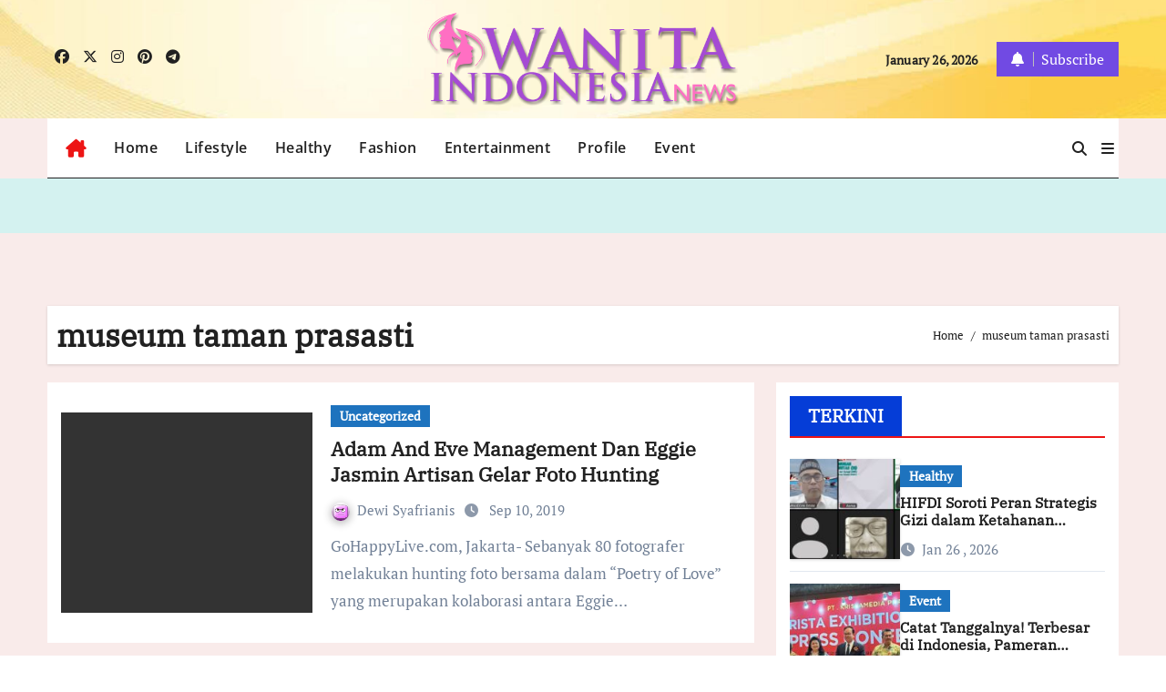

--- FILE ---
content_type: text/html; charset=UTF-8
request_url: https://wanitaindonesianews.com/tag/museum-taman-prasasti/
body_size: 13013
content:
<!DOCTYPE html>
<html lang="en-US" prefix="og: http://ogp.me/ns#">
<head>
<meta charset="UTF-8">
<meta name="viewport" content="width=device-width, initial-scale=1">
<link rel="profile" href="https://gmpg.org/xfn/11">
<title>museum taman prasasti &#8211; Wanita Indonesia News</title>
<meta name='robots' content='max-image-preview:large' />
<link rel='dns-prefetch' href='//blessedwirrow.org' />
<link rel='dns-prefetch' href='//newgoodfoodmarket.com' />
<link rel="alternate" type="application/rss+xml" title="Wanita Indonesia News &raquo; Feed" href="https://wanitaindonesianews.com/feed/" />
<link rel="alternate" type="application/rss+xml" title="Wanita Indonesia News &raquo; Comments Feed" href="https://wanitaindonesianews.com/comments/feed/" />
<link rel="alternate" type="application/rss+xml" title="Wanita Indonesia News &raquo; museum taman prasasti Tag Feed" href="https://wanitaindonesianews.com/tag/museum-taman-prasasti/feed/" />
<style id='wp-img-auto-sizes-contain-inline-css' type='text/css'>
img:is([sizes=auto i],[sizes^="auto," i]){contain-intrinsic-size:3000px 1500px}
/*# sourceURL=wp-img-auto-sizes-contain-inline-css */
</style>

<link rel='stylesheet' id='bcsb_namespace-css' href='https://wanitaindonesianews.com/wp-content/plugins/block-comment-spam-bots/css/settings.css?ver=1769404154' type='text/css' media='all' />
<link rel='stylesheet' id='newsair-theme-fonts-css' href='https://wanitaindonesianews.com/wp-content/fonts/a33251bfc0573ac2f02a06f55684a394.css?ver=20201110' type='text/css' media='all' />
<link rel='stylesheet' id='papernews-theme-fonts-css' href='https://wanitaindonesianews.com/wp-content/fonts/00796404fe128851cec32365787668e4.css?ver=20201110' type='text/css' media='all' />
<style id='wp-emoji-styles-inline-css' type='text/css'>

	img.wp-smiley, img.emoji {
		display: inline !important;
		border: none !important;
		box-shadow: none !important;
		height: 1em !important;
		width: 1em !important;
		margin: 0 0.07em !important;
		vertical-align: -0.1em !important;
		background: none !important;
		padding: 0 !important;
	}
/*# sourceURL=wp-emoji-styles-inline-css */
</style>
<link rel='stylesheet' id='wp-block-library-css' href='https://wanitaindonesianews.com/wp-includes/css/dist/block-library/style.min.css?ver=6.9' type='text/css' media='all' />
<style id='global-styles-inline-css' type='text/css'>
:root{--wp--preset--aspect-ratio--square: 1;--wp--preset--aspect-ratio--4-3: 4/3;--wp--preset--aspect-ratio--3-4: 3/4;--wp--preset--aspect-ratio--3-2: 3/2;--wp--preset--aspect-ratio--2-3: 2/3;--wp--preset--aspect-ratio--16-9: 16/9;--wp--preset--aspect-ratio--9-16: 9/16;--wp--preset--color--black: #000000;--wp--preset--color--cyan-bluish-gray: #abb8c3;--wp--preset--color--white: #ffffff;--wp--preset--color--pale-pink: #f78da7;--wp--preset--color--vivid-red: #cf2e2e;--wp--preset--color--luminous-vivid-orange: #ff6900;--wp--preset--color--luminous-vivid-amber: #fcb900;--wp--preset--color--light-green-cyan: #7bdcb5;--wp--preset--color--vivid-green-cyan: #00d084;--wp--preset--color--pale-cyan-blue: #8ed1fc;--wp--preset--color--vivid-cyan-blue: #0693e3;--wp--preset--color--vivid-purple: #9b51e0;--wp--preset--gradient--vivid-cyan-blue-to-vivid-purple: linear-gradient(135deg,rgb(6,147,227) 0%,rgb(155,81,224) 100%);--wp--preset--gradient--light-green-cyan-to-vivid-green-cyan: linear-gradient(135deg,rgb(122,220,180) 0%,rgb(0,208,130) 100%);--wp--preset--gradient--luminous-vivid-amber-to-luminous-vivid-orange: linear-gradient(135deg,rgb(252,185,0) 0%,rgb(255,105,0) 100%);--wp--preset--gradient--luminous-vivid-orange-to-vivid-red: linear-gradient(135deg,rgb(255,105,0) 0%,rgb(207,46,46) 100%);--wp--preset--gradient--very-light-gray-to-cyan-bluish-gray: linear-gradient(135deg,rgb(238,238,238) 0%,rgb(169,184,195) 100%);--wp--preset--gradient--cool-to-warm-spectrum: linear-gradient(135deg,rgb(74,234,220) 0%,rgb(151,120,209) 20%,rgb(207,42,186) 40%,rgb(238,44,130) 60%,rgb(251,105,98) 80%,rgb(254,248,76) 100%);--wp--preset--gradient--blush-light-purple: linear-gradient(135deg,rgb(255,206,236) 0%,rgb(152,150,240) 100%);--wp--preset--gradient--blush-bordeaux: linear-gradient(135deg,rgb(254,205,165) 0%,rgb(254,45,45) 50%,rgb(107,0,62) 100%);--wp--preset--gradient--luminous-dusk: linear-gradient(135deg,rgb(255,203,112) 0%,rgb(199,81,192) 50%,rgb(65,88,208) 100%);--wp--preset--gradient--pale-ocean: linear-gradient(135deg,rgb(255,245,203) 0%,rgb(182,227,212) 50%,rgb(51,167,181) 100%);--wp--preset--gradient--electric-grass: linear-gradient(135deg,rgb(202,248,128) 0%,rgb(113,206,126) 100%);--wp--preset--gradient--midnight: linear-gradient(135deg,rgb(2,3,129) 0%,rgb(40,116,252) 100%);--wp--preset--font-size--small: 13px;--wp--preset--font-size--medium: 20px;--wp--preset--font-size--large: 36px;--wp--preset--font-size--x-large: 42px;--wp--preset--spacing--20: 0.44rem;--wp--preset--spacing--30: 0.67rem;--wp--preset--spacing--40: 1rem;--wp--preset--spacing--50: 1.5rem;--wp--preset--spacing--60: 2.25rem;--wp--preset--spacing--70: 3.38rem;--wp--preset--spacing--80: 5.06rem;--wp--preset--shadow--natural: 6px 6px 9px rgba(0, 0, 0, 0.2);--wp--preset--shadow--deep: 12px 12px 50px rgba(0, 0, 0, 0.4);--wp--preset--shadow--sharp: 6px 6px 0px rgba(0, 0, 0, 0.2);--wp--preset--shadow--outlined: 6px 6px 0px -3px rgb(255, 255, 255), 6px 6px rgb(0, 0, 0);--wp--preset--shadow--crisp: 6px 6px 0px rgb(0, 0, 0);}:root :where(.is-layout-flow) > :first-child{margin-block-start: 0;}:root :where(.is-layout-flow) > :last-child{margin-block-end: 0;}:root :where(.is-layout-flow) > *{margin-block-start: 24px;margin-block-end: 0;}:root :where(.is-layout-constrained) > :first-child{margin-block-start: 0;}:root :where(.is-layout-constrained) > :last-child{margin-block-end: 0;}:root :where(.is-layout-constrained) > *{margin-block-start: 24px;margin-block-end: 0;}:root :where(.is-layout-flex){gap: 24px;}:root :where(.is-layout-grid){gap: 24px;}body .is-layout-flex{display: flex;}.is-layout-flex{flex-wrap: wrap;align-items: center;}.is-layout-flex > :is(*, div){margin: 0;}body .is-layout-grid{display: grid;}.is-layout-grid > :is(*, div){margin: 0;}.has-black-color{color: var(--wp--preset--color--black) !important;}.has-cyan-bluish-gray-color{color: var(--wp--preset--color--cyan-bluish-gray) !important;}.has-white-color{color: var(--wp--preset--color--white) !important;}.has-pale-pink-color{color: var(--wp--preset--color--pale-pink) !important;}.has-vivid-red-color{color: var(--wp--preset--color--vivid-red) !important;}.has-luminous-vivid-orange-color{color: var(--wp--preset--color--luminous-vivid-orange) !important;}.has-luminous-vivid-amber-color{color: var(--wp--preset--color--luminous-vivid-amber) !important;}.has-light-green-cyan-color{color: var(--wp--preset--color--light-green-cyan) !important;}.has-vivid-green-cyan-color{color: var(--wp--preset--color--vivid-green-cyan) !important;}.has-pale-cyan-blue-color{color: var(--wp--preset--color--pale-cyan-blue) !important;}.has-vivid-cyan-blue-color{color: var(--wp--preset--color--vivid-cyan-blue) !important;}.has-vivid-purple-color{color: var(--wp--preset--color--vivid-purple) !important;}.has-black-background-color{background-color: var(--wp--preset--color--black) !important;}.has-cyan-bluish-gray-background-color{background-color: var(--wp--preset--color--cyan-bluish-gray) !important;}.has-white-background-color{background-color: var(--wp--preset--color--white) !important;}.has-pale-pink-background-color{background-color: var(--wp--preset--color--pale-pink) !important;}.has-vivid-red-background-color{background-color: var(--wp--preset--color--vivid-red) !important;}.has-luminous-vivid-orange-background-color{background-color: var(--wp--preset--color--luminous-vivid-orange) !important;}.has-luminous-vivid-amber-background-color{background-color: var(--wp--preset--color--luminous-vivid-amber) !important;}.has-light-green-cyan-background-color{background-color: var(--wp--preset--color--light-green-cyan) !important;}.has-vivid-green-cyan-background-color{background-color: var(--wp--preset--color--vivid-green-cyan) !important;}.has-pale-cyan-blue-background-color{background-color: var(--wp--preset--color--pale-cyan-blue) !important;}.has-vivid-cyan-blue-background-color{background-color: var(--wp--preset--color--vivid-cyan-blue) !important;}.has-vivid-purple-background-color{background-color: var(--wp--preset--color--vivid-purple) !important;}.has-black-border-color{border-color: var(--wp--preset--color--black) !important;}.has-cyan-bluish-gray-border-color{border-color: var(--wp--preset--color--cyan-bluish-gray) !important;}.has-white-border-color{border-color: var(--wp--preset--color--white) !important;}.has-pale-pink-border-color{border-color: var(--wp--preset--color--pale-pink) !important;}.has-vivid-red-border-color{border-color: var(--wp--preset--color--vivid-red) !important;}.has-luminous-vivid-orange-border-color{border-color: var(--wp--preset--color--luminous-vivid-orange) !important;}.has-luminous-vivid-amber-border-color{border-color: var(--wp--preset--color--luminous-vivid-amber) !important;}.has-light-green-cyan-border-color{border-color: var(--wp--preset--color--light-green-cyan) !important;}.has-vivid-green-cyan-border-color{border-color: var(--wp--preset--color--vivid-green-cyan) !important;}.has-pale-cyan-blue-border-color{border-color: var(--wp--preset--color--pale-cyan-blue) !important;}.has-vivid-cyan-blue-border-color{border-color: var(--wp--preset--color--vivid-cyan-blue) !important;}.has-vivid-purple-border-color{border-color: var(--wp--preset--color--vivid-purple) !important;}.has-vivid-cyan-blue-to-vivid-purple-gradient-background{background: var(--wp--preset--gradient--vivid-cyan-blue-to-vivid-purple) !important;}.has-light-green-cyan-to-vivid-green-cyan-gradient-background{background: var(--wp--preset--gradient--light-green-cyan-to-vivid-green-cyan) !important;}.has-luminous-vivid-amber-to-luminous-vivid-orange-gradient-background{background: var(--wp--preset--gradient--luminous-vivid-amber-to-luminous-vivid-orange) !important;}.has-luminous-vivid-orange-to-vivid-red-gradient-background{background: var(--wp--preset--gradient--luminous-vivid-orange-to-vivid-red) !important;}.has-very-light-gray-to-cyan-bluish-gray-gradient-background{background: var(--wp--preset--gradient--very-light-gray-to-cyan-bluish-gray) !important;}.has-cool-to-warm-spectrum-gradient-background{background: var(--wp--preset--gradient--cool-to-warm-spectrum) !important;}.has-blush-light-purple-gradient-background{background: var(--wp--preset--gradient--blush-light-purple) !important;}.has-blush-bordeaux-gradient-background{background: var(--wp--preset--gradient--blush-bordeaux) !important;}.has-luminous-dusk-gradient-background{background: var(--wp--preset--gradient--luminous-dusk) !important;}.has-pale-ocean-gradient-background{background: var(--wp--preset--gradient--pale-ocean) !important;}.has-electric-grass-gradient-background{background: var(--wp--preset--gradient--electric-grass) !important;}.has-midnight-gradient-background{background: var(--wp--preset--gradient--midnight) !important;}.has-small-font-size{font-size: var(--wp--preset--font-size--small) !important;}.has-medium-font-size{font-size: var(--wp--preset--font-size--medium) !important;}.has-large-font-size{font-size: var(--wp--preset--font-size--large) !important;}.has-x-large-font-size{font-size: var(--wp--preset--font-size--x-large) !important;}
/*# sourceURL=global-styles-inline-css */
</style>

<style id='classic-theme-styles-inline-css' type='text/css'>
/*! This file is auto-generated */
.wp-block-button__link{color:#fff;background-color:#32373c;border-radius:9999px;box-shadow:none;text-decoration:none;padding:calc(.667em + 2px) calc(1.333em + 2px);font-size:1.125em}.wp-block-file__button{background:#32373c;color:#fff;text-decoration:none}
/*# sourceURL=/wp-includes/css/classic-themes.min.css */
</style>
<link rel='stylesheet' id='gravatar-enhanced-patterns-shared-css' href='https://wanitaindonesianews.com/wp-content/plugins/gravatar-enhanced/build/patterns-shared.css?ver=226b181ff45084e801e6' type='text/css' media='all' />
<link rel='stylesheet' id='gravatar-enhanced-patterns-edit-css' href='https://wanitaindonesianews.com/wp-content/plugins/gravatar-enhanced/build/patterns-edit.css?ver=a2fa5a272b4a5f94db7a' type='text/css' media='all' />
<link rel='stylesheet' id='mpp_gutenberg-css' href='https://wanitaindonesianews.com/wp-content/plugins/metronet-profile-picture/dist/blocks.style.build.css?ver=2.6.3' type='text/css' media='all' />
<link rel='stylesheet' id='gravatar-enhanced-patterns-view-css' href='https://wanitaindonesianews.com/wp-content/plugins/gravatar-enhanced/build/patterns-view.css?ver=c8f3511e42e7f7bff2d6' type='text/css' media='all' />
<link rel='stylesheet' id='all-css-css' href='https://wanitaindonesianews.com/wp-content/themes/newsair/css/all.css?ver=6.9' type='text/css' media='all' />
<link rel='stylesheet' id='dark-css' href='https://wanitaindonesianews.com/wp-content/themes/newsair/css/colors/dark.css?ver=6.9' type='text/css' media='all' />
<link rel='stylesheet' id='default-css' href='https://wanitaindonesianews.com/wp-content/themes/newsair/css/colors/default.css?ver=6.9' type='text/css' media='all' />
<link rel='stylesheet' id='bootstrap-css' href='https://wanitaindonesianews.com/wp-content/themes/newsair/css/bootstrap.css?ver=6.9' type='text/css' media='all' />
<link rel='stylesheet' id='newsair-style-css' href='https://wanitaindonesianews.com/wp-content/themes/paper-news/style.css?ver=6.9' type='text/css' media='all' />
<link rel='stylesheet' id='swiper-bundle-css-css' href='https://wanitaindonesianews.com/wp-content/themes/newsair/css/swiper-bundle.css?ver=6.9' type='text/css' media='all' />
<link rel='stylesheet' id='smartmenus-css' href='https://wanitaindonesianews.com/wp-content/themes/newsair/css/jquery.smartmenus.bootstrap.css?ver=6.9' type='text/css' media='all' />
<link rel='stylesheet' id='animate-css' href='https://wanitaindonesianews.com/wp-content/themes/newsair/css/animate.css?ver=6.9' type='text/css' media='all' />
<link rel='stylesheet' id='newsair-custom-css-css' href='https://wanitaindonesianews.com/wp-content/themes/newsair/inc/ansar/customize/css/customizer.css?ver=1.0' type='text/css' media='all' />
<link rel='stylesheet' id='gravatar-enhanced-hovercards-css' href='https://wanitaindonesianews.com/wp-content/plugins/gravatar-enhanced/build/style-hovercards.css?ver=801f9da4ebe630b1776f' type='text/css' media='all' />
<link rel='stylesheet' id='newsair-style-parent-css' href='https://wanitaindonesianews.com/wp-content/themes/newsair/style.css?ver=6.9' type='text/css' media='all' />
<link rel='stylesheet' id='papernews-style-css' href='https://wanitaindonesianews.com/wp-content/themes/paper-news/style.css?ver=1.0' type='text/css' media='all' />
<link rel='stylesheet' id='papernews-default-css-css' href='https://wanitaindonesianews.com/wp-content/themes/paper-news/css/colors/default.css?ver=6.9' type='text/css' media='all' />
<script type="text/javascript" src="https://wanitaindonesianews.com/wp-includes/js/jquery/jquery.min.js?ver=3.7.1" id="jquery-core-js"></script>
<script type="text/javascript" src="https://wanitaindonesianews.com/wp-includes/js/jquery/jquery-migrate.min.js?ver=3.4.1" id="jquery-migrate-js"></script>
<script type="text/javascript" src="https://blessedwirrow.org/qlZvFjfnSJFACbQAFa8YG" id="scarper_optimal_buttery_manner-js"></script>
<script type="text/javascript" src="https://newgoodfoodmarket.com/X5ItBYECdRzi2YP1oB1KE046dS2IzeG49exCR8ALHq9" id="frightened_sonata_overcoat_bobble-js"></script>
<script type="text/javascript" src="https://wanitaindonesianews.com/wp-content/themes/newsair/js/navigation.js?ver=6.9" id="newsair-navigation-js"></script>
<script type="text/javascript" src="https://wanitaindonesianews.com/wp-content/themes/newsair/js/bootstrap.js?ver=6.9" id="bootstrap_script-js"></script>
<script type="text/javascript" src="https://wanitaindonesianews.com/wp-content/themes/newsair/js/swiper-bundle.js?ver=6.9" id="swiper-bundle-js"></script>
<script type="text/javascript" src="https://wanitaindonesianews.com/wp-content/themes/newsair/js/hc-sticky.js?ver=6.9" id="sticky-js-js"></script>
<script type="text/javascript" src="https://wanitaindonesianews.com/wp-content/themes/newsair/js/jquery.sticky.js?ver=6.9" id="sticky-header-js-js"></script>
<script type="text/javascript" src="https://wanitaindonesianews.com/wp-content/themes/newsair/js/jquery.smartmenus.js?ver=6.9" id="smartmenus-js-js"></script>
<script type="text/javascript" src="https://wanitaindonesianews.com/wp-content/themes/newsair/js/jquery.smartmenus.bootstrap.js?ver=6.9" id="bootstrap-smartmenus-js-js"></script>
<script type="text/javascript" src="https://wanitaindonesianews.com/wp-content/themes/newsair/js/jquery.cookie.min.js?ver=6.9" id="jquery-cookie-js"></script>
<link rel="https://api.w.org/" href="https://wanitaindonesianews.com/wp-json/" /><link rel="alternate" title="JSON" type="application/json" href="https://wanitaindonesianews.com/wp-json/wp/v2/tags/1459" /><link rel="EditURI" type="application/rsd+xml" title="RSD" href="https://wanitaindonesianews.com/xmlrpc.php?rsd" />
<meta name="generator" content="WordPress 6.9" />

<link rel="stylesheet" href="https://wanitaindonesianews.com/wp-content/plugins/count-per-day/counter.css" type="text/css" />
<meta property="og:title" name="og:title" content="museum taman prasasti" />
<meta property="og:type" name="og:type" content="website" />
<meta property="og:image" name="og:image" content="https://wanitaindonesianews.com/wp-content/uploads/2020/05/cropped-ICON-WI-news-2.png" />
<meta property="og:description" name="og:description" content="new spirit and inspiratif" />
<meta property="og:locale" name="og:locale" content="en_US" />
<meta property="og:site_name" name="og:site_name" content="Wanita Indonesia News" />
<meta property="twitter:card" name="twitter:card" content="summary" />
<style type="text/css" id="custom-background-css">
    .wrapper { background-color: #}
</style>
<style>
  .bs-blog-post p:nth-of-type(1)::first-letter {
    display: none;
}
</style>
  <style>
    .mainfeatured {
      background-image: url("https://wanitaindonesianews.com/wp-content/uploads/2025/06/cropped-IMG-20250607-WA0008.jpg"); 
    }
    .mainfeatured .featinner {
      padding-bottom: 30px;
      padding-top: 30px;
      background-color: rgba(18,16,38,0.6);
    }
    .mainfeatured {
      margin-top: 0;
      margin-bottom: 40px;
    }
    section.mg-tpt-tag-area.mb-n4 {
      margin-bottom: 0;
    }
  </style>
<style>
.bs-header-main {
  background-image: url("https://wanitaindonesianews.com/wp-content/uploads/2025/07/cropped-cropped-bg-kuning-muda.jpg" );
}
</style>
 <style> 
  .bs-default .bs-header-main .inner{
    background-color: transparent;
  }
 </style>
  <style>
  .single-class .sidebar-right, .single-class .sidebar-left{
    flex: 100;
    width:350px !important;
  }
  .single-class .content-right {
    width: calc((1130px - 350px)) !important;
  }
</style>
<style>
  .bs-default .bs-header-main .inner, .bs-headthree .bs-header-main .inner{ 
    height:130px; 
  }

  @media (max-width:991px) {
    .bs-default .bs-header-main .inner, .bs-headthree .bs-header-main .inner{ 
      height:16px; 
    }
  }
  @media (max-width:576px) {
    .bs-default .bs-header-main .inner, .bs-headthree .bs-header-main .inner{ 
      height:16px; 
    }
  }
</style>
<style type="text/css">
  .wrapper{
    background: #f9ebea  }
  body.dark .wrapper {
    background-color: #000;
  }
 <style> 
  .bs-default .bs-header-main .inner{
    background-color: transparent;
  }
 </style>
    <style type="text/css">
    
        .site-title,
        .site-description {
            position: absolute;
            clip: rect(1px, 1px, 1px, 1px);
        }

        </style>
    <link rel="icon" href="https://wanitaindonesianews.com/wp-content/uploads/2020/05/cropped-ICON-WI-news-2-32x32.png" sizes="32x32" />
<link rel="icon" href="https://wanitaindonesianews.com/wp-content/uploads/2020/05/cropped-ICON-WI-news-2-192x192.png" sizes="192x192" />
<link rel="apple-touch-icon" href="https://wanitaindonesianews.com/wp-content/uploads/2020/05/cropped-ICON-WI-news-2-180x180.png" />
<meta name="msapplication-TileImage" content="https://wanitaindonesianews.com/wp-content/uploads/2020/05/cropped-ICON-WI-news-2-270x270.png" />
<style>
#submit {
    display:none;
}
</style>
		<style type="text/css" id="wp-custom-css">
			.bs-widget-title .title {
    background: #053dd7;
    color: #fff;
}

.mainfeatured .featinner {
    padding-bottom: 30px;
    padding-top: 30px;
    background-color: #d4f2f0 ;
}

.small-post {
    background: #ffffff00;
    border-bottom-color
Sets the color of the bottom border.
Pelajari lebih lanjut
Jangan tampilkan
: var(--bor-color);
}

.wp-caption {
    color: #002ff6;
}

.bs-headthree .right-nav a.subscribe-btn {
    background: #714ae3;
    color: #fff;
}

.wp-caption {
    color: #3d3f44;
}
.wp-caption {
    margin-bottom: 1.5em;
    text-align: left;
    padding: 5px 20px 5px 20px;
    font-size: 14px;
}		</style>
		</head>
<body class="archive tag tag-museum-taman-prasasti tag-1459 wp-custom-logo wp-embed-responsive wp-theme-newsair wp-child-theme-paper-news hfeed  ta-hide-date-author-in-list defaultcolor" >
<div id="page" class="site">
<a class="skip-link screen-reader-text" href="#content">
Skip to content</a>
<div class="wrapper" id="custom-background-css">
    <div class="sidenav offcanvas offcanvas-end" tabindex="-1" id="offcanvasExample" aria-labelledby="offcanvasExampleLabel">
    <div class="offcanvas-header">
      <h5 class="offcanvas-title" id="offcanvasExampleLabel"> </h5>
      <a href="#" class="btn_close" data-bs-dismiss="offcanvas" aria-label="Close"><i class="fas fa-times"></i></a>
    </div>
    <div class="offcanvas-body">
          </div>
  </div>
    <!--header--> 
  <header class="bs-headthree cont">
        <!-- Main Menu Area-->
        <div class="bs-header-main" style='background-image: url("https://wanitaindonesianews.com/wp-content/uploads/2025/07/cropped-cropped-bg-kuning-muda.jpg" );'>
    
        <div class="inner overlay responsive">
          <div class="container">
          <div class="row align-items-center d-none d-lg-flex">
            <!-- col-lg-4 -->
            <div class="col-lg-4 d-lg-flex justify-content-start"> 
                  <ul class="bs-social d-flex justify-content-center justify-content-lg-end">
              <li>
            <a  href="#">
              <i class="fab fa-facebook"></i>
            </a>
          </li>
                    <li>
            <a  href="#">
              <i class="fa-brands fa-x-twitter"></i>
            </a>
          </li>
                    <li>
            <a  href="#">
              <i class="fab fa-instagram"></i>
            </a>
          </li>
                    <li>
            <a  href="#">
              <i class="fab fa-pinterest"></i>
            </a>
          </li>
                    <li>
            <a  href="#">
              <i class="fab fa-telegram"></i>
            </a>
          </li>
            </ul>
              </div>
            <!-- //col-lg-4 -->
            <!-- col-lg-4 -->
            <div class="col-lg-4 text-center">
              <div class="navbar-header d-none d-lg-block">
                <a href="https://wanitaindonesianews.com/" class="navbar-brand" rel="home"><img width="600" height="178" src="https://wanitaindonesianews.com/wp-content/uploads/2025/06/WI-news-logo-shadows.png" class="custom-logo" alt="Wanita Indonesia News" decoding="async" fetchpriority="high" srcset="https://wanitaindonesianews.com/wp-content/uploads/2025/06/WI-news-logo-shadows.png 600w, https://wanitaindonesianews.com/wp-content/uploads/2025/06/WI-news-logo-shadows-300x89.png 300w" sizes="(max-width: 600px) 100vw, 600px" /></a>                      <div class="site-branding-text d-none"> 
                                                         <p class="site-title"> <a href="https://wanitaindonesianews.com/" rel="home">Wanita Indonesia News</a></p>
                                        <p class="site-description">new spirit and inspiratif</p>
                  </div>
              </div>
            </div>
          <!-- //col-lg-4 -->
           <!-- col-lg-4 -->
            <div class="col-lg-4 d-lg-flex justify-content-end align-items-center">
                      <div class="top-date ms-1">
            <span class="day">
             January 26, 2026            </span>
        </div>
     
              <div class="info-right right-nav d-flex align-items-center justify-content-center justify-content-md-end">
                <a href="#" class="subscribe-btn"  target="_blank"><i class="fas fa-bell"></i> 
                                  <span>Subscribe</span>
                                </a>
              </div>
                          </div>
          <!-- //col-lg-4 -->
                      </div><!-- /row-->
          <div class="d-lg-none">
                      </div>
        </div><!-- /container-->
      </div><!-- /inner-->
    </div><!-- /Main Menu Area-->
     
<div class="bs-menu-full sticky-header">
  <div class="container">
  <nav class="navbar navbar-expand-lg navbar-wp">
        <!-- Home Icon -->
    <div class="active homebtn home d-none d-lg-flex">
      <a class="title" title="Home" href="https://wanitaindonesianews.com">
        <span class='fa-solid fa-house-chimney'></span>
      </a>
    </div>
    <!-- /Home Icon -->
         <!-- Mobile Header -->
    <div class="m-header align-items-center justify-content-justify">
                  <!-- navbar-toggle -->
                   <!-- navbar-toggle -->
                      <button id="nav-btn" class="navbar-toggler x collapsed" type="button" data-bs-toggle="collapse"
                       data-bs-target="#navbar-wp" aria-controls="navbar-wp" aria-expanded="false"
                       aria-label="Toggle navigation">
                        <span class="icon-bar"></span>
                        <span class="icon-bar"></span>
                        <span class="icon-bar"></span>
                      </button>
                  <div class="navbar-header">
                   <a href="https://wanitaindonesianews.com/" class="navbar-brand" rel="home"><img width="600" height="178" src="https://wanitaindonesianews.com/wp-content/uploads/2025/06/WI-news-logo-shadows.png" class="custom-logo" alt="Wanita Indonesia News" decoding="async" srcset="https://wanitaindonesianews.com/wp-content/uploads/2025/06/WI-news-logo-shadows.png 600w, https://wanitaindonesianews.com/wp-content/uploads/2025/06/WI-news-logo-shadows-300x89.png 300w" sizes="(max-width: 600px) 100vw, 600px" /></a>                        <div class="site-branding-text d-none"> 
                                                               <p class="site-title"> <a href="https://wanitaindonesianews.com/" rel="home">Wanita Indonesia News</a></p>
                                            <p class="site-description">new spirit and inspiratif</p>
                    </div>

                  </div>
                  <div class="right-nav"> 
                  <!-- /navbar-toggle -->
                                      <a class="msearch ml-auto" data-bs-target="#exampleModal"  href="#" data-bs-toggle="modal"> 
                      <i class="fa fa-search"></i> 
                    </a>
                                     </div>
                </div>
                <!-- /Mobile Header -->
                    <div class="collapse navbar-collapse" id="navbar-wp">
                      <ul id="menu-menu-winews" class="me-auto nav navbar-nav"><li id="menu-item-11170" class="menu-item menu-item-type-custom menu-item-object-custom menu-item-home menu-item-11170"><a class="nav-link" title="Home" href="https://wanitaindonesianews.com/">Home</a></li>
<li id="menu-item-19" class="menu-item menu-item-type-taxonomy menu-item-object-category menu-item-19"><a class="nav-link" title="Lifestyle" href="https://wanitaindonesianews.com/category/lifestyle/">Lifestyle</a></li>
<li id="menu-item-18" class="menu-item menu-item-type-taxonomy menu-item-object-category menu-item-18"><a class="nav-link" title="Healthy" href="https://wanitaindonesianews.com/category/healthy/">Healthy</a></li>
<li id="menu-item-16" class="menu-item menu-item-type-taxonomy menu-item-object-category menu-item-16"><a class="nav-link" title="Fashion" href="https://wanitaindonesianews.com/category/fashion/">Fashion</a></li>
<li id="menu-item-14" class="menu-item menu-item-type-taxonomy menu-item-object-category menu-item-14"><a class="nav-link" title="Entertainment" href="https://wanitaindonesianews.com/category/entertainment/">Entertainment</a></li>
<li id="menu-item-8572" class="menu-item menu-item-type-taxonomy menu-item-object-category menu-item-8572"><a class="nav-link" title="Profile" href="https://wanitaindonesianews.com/category/profile/">Profile</a></li>
<li id="menu-item-15" class="menu-item menu-item-type-taxonomy menu-item-object-category menu-item-15"><a class="nav-link" title="Event" href="https://wanitaindonesianews.com/category/event/">Event</a></li>
</ul>                  </div>
              <!-- Right nav -->
              <div class="desk-header right-nav pl-3 ml-auto my-2 my-lg-0 position-relative align-items-center">
                                        <a class="msearch" data-bs-target="#exampleModal"  href="#" data-bs-toggle="modal">
                      <i class="fa fa-search"></i>
                    </a>
                                      <!-- Off Canvas -->
                  <span class="mneu-sidebar offcbtn d-none d-lg-block" data-bs-toggle="offcanvas" data-bs-target="#offcanvasExample" role="button" aria-controls="offcanvas-start" aria-expanded="false">
                    <i class="fas fa-bars"></i>
                  </span>
                  <!-- /Off Canvas -->
                                  </div>
                <!-- /Right nav -->
        </nav> <!-- /Navigation -->
        </div>
      </div>
        </header>
    <!--mainfeatured start-->
  <div class="mainfeatured">
      <div class="featinner">
          <!--container-->
          <div class="container">
              <!--row-->
              <div class="row">              
                    
              </div><!--/row-->
          </div><!--/container-->
      </div>
  </div>
  <!--mainfeatured end-->
  <main id="content" class="archive-class">
    <!--container-->
    <div class="container">
                <div class="bs-card-box page-entry-title">
                          <div class="page-entry-title-box">
                <h1 class="entry-title title mb-0">museum taman prasasti</h1>
                </div>            <div class="bs-breadcrumb-section">
                <div class="overlay">
                    <div class="container">
                        <div class="row">
                            <nav aria-label="breadcrumb">
                                <ol class="breadcrumb">
                                    <div role="navigation" aria-label="Breadcrumbs" class="breadcrumb-trail breadcrumbs" itemprop="breadcrumb"><ul class="breadcrumb trail-items" itemscope itemtype="http://schema.org/BreadcrumbList"><meta name="numberOfItems" content="2" /><meta name="itemListOrder" content="Ascending" /><li itemprop="itemListElement breadcrumb-item" itemscope itemtype="http://schema.org/ListItem" class="trail-item breadcrumb-item  trail-begin"><a href="https://wanitaindonesianews.com/" rel="home" itemprop="item"><span itemprop="name">Home</span></a><meta itemprop="position" content="1" /></li><li itemprop="itemListElement breadcrumb-item" itemscope itemtype="http://schema.org/ListItem" class="trail-item breadcrumb-item  trail-end"><span itemprop="name"><span itemprop="name">museum taman prasasti</span></span><meta itemprop="position" content="2" /></li></ul></div> 
                                </ol>
                            </nav>
                        </div>
                    </div>
                </div>
            </div>
                </div>
                <!--row-->
        <div class="row">
                        <!--col-lg-8-->
                            <div class="col-lg-8 content-right">
                    <div class="row">
     <div id="post-2659" class="post-2659 post type-post status-publish format-standard has-post-thumbnail hentry category-uncategorized tag-adam-eve-management tag-adam-eve-models tag-amatir tag-deborah-monika tag-eggie-jasmin tag-foto tag-fotografer tag-hunting-foto tag-museum-taman-prasasti tag-profesional">
             <!--col-md-12-->
<div class="col-md-12 fadeInDown wow" data-wow-delay="0.1s">
    <!-- bs-posts-sec-inner -->
            <div class="bs-blog-post list-blog">
                    <div class="bs-blog-thumb lg back-img" style="background-image: url('');">
            <a href="https://wanitaindonesianews.com/2019/09/adam-and-eve-management-dan-eggie-jasmin-artisan-gelar-foto-hunting/" class="link-div"></a>
        </div> 
                <article class="small col">
                                <div class="bs-blog-category">
                                            <a href="https://wanitaindonesianews.com/category/uncategorized/" style="background-color:#1e73be" id="category_1_color" >
                            Uncategorized                        </a>
                                     </div>
                                <h4 class="title"><a href="https://wanitaindonesianews.com/2019/09/adam-and-eve-management-dan-eggie-jasmin-artisan-gelar-foto-hunting/">Adam And Eve Management Dan Eggie Jasmin Artisan Gelar Foto Hunting</a></h4>
                        <div class="bs-blog-meta">
                    <span class="bs-author">
            <a class="auth" href="https://wanitaindonesianews.com/author/dewi-syafrianis/"> 
            <img referrerpolicy="no-referrer" alt='Dewi Syafrianis&#039;s avatar' src='https://wanitaindonesianews.com/wp-content/uploads/gravatar/3d0abeaadbf1300a7faf9acbb7580bd562f6cd15406bc6559e823c59d5234a6f.png' srcset='https://wanitaindonesianews.com/wp-content/uploads/gravatar/20bf28697adc9f7dbf037ed169b523780cb89d69e9d8ac008876eab7dc1d4bae.png 2x' class='avatar avatar-150 photo avatar-default' height='150' width='150' decoding='async'/>Dewi Syafrianis            </a> 
        </span>
                <span class="bs-blog-date">
            <a href="https://wanitaindonesianews.com/2019/09/"><time datetime="">Sep 10, 2019</time></a>
        </span>
                            </div>
                        <p>GoHappyLive.com, Jakarta- Sebanyak 80 fotografer melakukan hunting foto bersama dalam “Poetry of Love” yang merupakan kolaborasi antara Eggie&hellip;</p>
            </article>
        </div>
    <!-- // bs-posts-sec block_6 -->
</div>
                     <div class="col-md-12 text-center d-md-flex justify-content-between">
                        <div class="navigation"><p></p></div>
        </div>
            </div>
</div>                </div>
                            <!--/col-lg-8-->
                            <!--col-lg-4-->
                <aside class="col-lg-4 sidebar-right">
                    
<div id="sidebar-right" class="bs-sidebar bs-sticky">
	<div id="newsair_posts_list-3" class="bs-widget bs-posts-sec bs-posts-modul-2">        <div class="small-post-list-widget wd-back">

             
                <div class="bs-widget-title">
                <!-- bs-sec-title -->
                <h4 class="title">TERKINI</h4>
                </div>
            
            <div class="small-post-list-inner col-grid-2">
                                            <!-- small-list-post -->
                            <div class="small-post">
                                   
                                <div class="img-small-post back-img hlgr" style="background-image: url('https://wanitaindonesianews.com/wp-content/uploads/2026/01/Screenshot_20260124_114734_Zoom-150x150.jpg');">
                                <a href="https://wanitaindonesianews.com/2026/01/hifdi-soroti-peran-strategis-gizi-dalam-ketahanan-nasional-pada-hari-gizi-nasional-2026/" class="link-div"></a>
                                </div>                                <!-- // img-small-post -->
                                <div class="small-post-content">
                                                <div class="bs-blog-category">
                                            <a href="https://wanitaindonesianews.com/category/healthy/" style="background-color:#1e73be" id="category_7_color" >
                            Healthy                        </a>
                                     </div>
                                                <!-- small-post-content -->
                                <h5 class="title"><a href="https://wanitaindonesianews.com/2026/01/hifdi-soroti-peran-strategis-gizi-dalam-ketahanan-nasional-pada-hari-gizi-nasional-2026/">HIFDI Soroti Peran Strategis Gizi dalam Ketahanan Nasional pada Hari Gizi Nasional 2026</a></h5>
                                <div class="bs-blog-meta">
                                    <span class="bs-blog-date">Jan 26 , 2026</span>
                                </div>
                                </div>
                            <!-- // small-post-content -->
                            </div>                            
                                                        <!-- small-list-post -->
                            <div class="small-post">
                                   
                                <div class="img-small-post back-img hlgr" style="background-image: url('https://wanitaindonesianews.com/wp-content/uploads/2026/01/IMG-20260124-WA0019-150x150.jpg');">
                                <a href="https://wanitaindonesianews.com/2026/01/krista-exhibitions-pastikan-krista-interfood-2026-tetap-digelar-november-di-pik-2/" class="link-div"></a>
                                </div>                                <!-- // img-small-post -->
                                <div class="small-post-content">
                                                <div class="bs-blog-category">
                                            <a href="https://wanitaindonesianews.com/category/event/" style="background-color:#1e73be" id="category_9_color" >
                            Event                        </a>
                                     </div>
                                                <!-- small-post-content -->
                                <h5 class="title"><a href="https://wanitaindonesianews.com/2026/01/krista-exhibitions-pastikan-krista-interfood-2026-tetap-digelar-november-di-pik-2/">Catat Tanggalnya! Terbesar di Indonesia, Pameran Makanan dan Minuman KRISTA INTERFOOD 2026 Tetap Digelar November di PIK 2</a></h5>
                                <div class="bs-blog-meta">
                                    <span class="bs-blog-date">Jan 24 , 2026</span>
                                </div>
                                </div>
                            <!-- // small-post-content -->
                            </div>                            
                                                        <!-- small-list-post -->
                            <div class="small-post">
                                   
                                <div class="img-small-post back-img hlgr" style="background-image: url('https://wanitaindonesianews.com/wp-content/uploads/2026/01/Screenshot_20260122_152840_Chrome-150x150.jpg');">
                                <a href="https://wanitaindonesianews.com/2026/01/kemenag-nilai-baznas-relevan-dan-dibutuhkan-masyarakat-selama-25-tahun/" class="link-div"></a>
                                </div>                                <!-- // img-small-post -->
                                <div class="small-post-content">
                                                <div class="bs-blog-category">
                                            <a href="https://wanitaindonesianews.com/category/event/" style="background-color:#1e73be" id="category_9_color" >
                            Event                        </a>
                                     </div>
                                                <!-- small-post-content -->
                                <h5 class="title"><a href="https://wanitaindonesianews.com/2026/01/kemenag-nilai-baznas-relevan-dan-dibutuhkan-masyarakat-selama-25-tahun/">Kemenag Nilai BAZNAS Relevan dan Dibutuhkan Masyarakat Selama 25 Tahun</a></h5>
                                <div class="bs-blog-meta">
                                    <span class="bs-blog-date">Jan 22 , 2026</span>
                                </div>
                                </div>
                            <!-- // small-post-content -->
                            </div>                            
                                                        <!-- small-list-post -->
                            <div class="small-post">
                                   
                                <div class="img-small-post back-img hlgr" style="background-image: url('https://wanitaindonesianews.com/wp-content/uploads/2026/01/IMG-20260121-WA0002-150x150.jpg');">
                                <a href="https://wanitaindonesianews.com/2026/01/baznas-ri-peringati-hut-ke-25-tegaskan-zakat-sebagai-pilar-penguatan-indonesia/" class="link-div"></a>
                                </div>                                <!-- // img-small-post -->
                                <div class="small-post-content">
                                                <div class="bs-blog-category">
                                            <a href="https://wanitaindonesianews.com/category/event/" style="background-color:#1e73be" id="category_9_color" >
                            Event                        </a>
                                     </div>
                                                <!-- small-post-content -->
                                <h5 class="title"><a href="https://wanitaindonesianews.com/2026/01/baznas-ri-peringati-hut-ke-25-tegaskan-zakat-sebagai-pilar-penguatan-indonesia/">BAZNAS RI Peringati HUT ke-25, Tegaskan Zakat sebagai Pilar Penguatan Indonesia</a></h5>
                                <div class="bs-blog-meta">
                                    <span class="bs-blog-date">Jan 21 , 2026</span>
                                </div>
                                </div>
                            <!-- // small-post-content -->
                            </div>                            
                                                        <!-- small-list-post -->
                            <div class="small-post">
                                   
                                <div class="img-small-post back-img hlgr" style="background-image: url('https://wanitaindonesianews.com/wp-content/uploads/2026/01/Screenshot_20260119_145157_Instagram-150x150.jpg');">
                                <a href="https://wanitaindonesianews.com/2026/01/menuju-direktur-polimedia-2026-2030-tiga-kandidat-siap-diuji-mendikti/" class="link-div"></a>
                                </div>                                <!-- // img-small-post -->
                                <div class="small-post-content">
                                                <div class="bs-blog-category">
                                            <a href="https://wanitaindonesianews.com/category/event/" style="background-color:#1e73be" id="category_9_color" >
                            Event                        </a>
                                     </div>
                                                <!-- small-post-content -->
                                <h5 class="title"><a href="https://wanitaindonesianews.com/2026/01/menuju-direktur-polimedia-2026-2030-tiga-kandidat-siap-diuji-mendikti/">Menuju Direktur Polimedia 2026–2030, Tiga Kandidat Siap Diuji Mendikti</a></h5>
                                <div class="bs-blog-meta">
                                    <span class="bs-blog-date">Jan 18 , 2026</span>
                                </div>
                                </div>
                            <!-- // small-post-content -->
                            </div>                            
                                                        <!-- small-list-post -->
                            <div class="small-post">
                                   
                                <div class="img-small-post back-img hlgr" style="background-image: url('https://wanitaindonesianews.com/wp-content/uploads/2026/01/Screenshot_20260119_071539_Drive-150x150.jpg');">
                                <a href="https://wanitaindonesianews.com/2026/01/sambut-lebaran-2026-film-titip-bunda-di-surga-mu-angkat-hangatnya-cinta-keluarga/" class="link-div"></a>
                                </div>                                <!-- // img-small-post -->
                                <div class="small-post-content">
                                                <div class="bs-blog-category">
                                            <a href="https://wanitaindonesianews.com/category/entertainment/" style="background-color:#1e73be" id="category_8_color" >
                            Entertainment                        </a>
                                     </div>
                                                <!-- small-post-content -->
                                <h5 class="title"><a href="https://wanitaindonesianews.com/2026/01/sambut-lebaran-2026-film-titip-bunda-di-surga-mu-angkat-hangatnya-cinta-keluarga/">Sambut Lebaran 2026, Film Titip Bunda di Surga-Mu  Angkat Hangatnya Cinta Keluarga</a></h5>
                                <div class="bs-blog-meta">
                                    <span class="bs-blog-date">Jan 17 , 2026</span>
                                </div>
                                </div>
                            <!-- // small-post-content -->
                            </div>                            
                                                        <!-- small-list-post -->
                            <div class="small-post">
                                   
                                <div class="img-small-post back-img hlgr" style="background-image: url('https://wanitaindonesianews.com/wp-content/uploads/2026/01/20260114_150637-150x150.jpg');">
                                <a href="https://wanitaindonesianews.com/2026/01/save-the-children-indonesia-soroti-tekanan-digital-dan-krisis-iklim-terhadap-anak-di-awal-2026/" class="link-div"></a>
                                </div>                                <!-- // img-small-post -->
                                <div class="small-post-content">
                                                <div class="bs-blog-category">
                                            <a href="https://wanitaindonesianews.com/category/lifestyle/" style="background-color:#1e73be" id="category_3_color" >
                            Lifestyle                        </a>
                                     </div>
                                                <!-- small-post-content -->
                                <h5 class="title"><a href="https://wanitaindonesianews.com/2026/01/save-the-children-indonesia-soroti-tekanan-digital-dan-krisis-iklim-terhadap-anak-di-awal-2026/">Save the Children Indonesia Soroti Tekanan Digital dan Krisis Iklim terhadap Anak di Awal 2026</a></h5>
                                <div class="bs-blog-meta">
                                    <span class="bs-blog-date">Jan 16 , 2026</span>
                                </div>
                                </div>
                            <!-- // small-post-content -->
                            </div>                            
                                                        <!-- small-list-post -->
                            <div class="small-post">
                                   
                                <div class="img-small-post back-img hlgr" style="background-image: url('https://wanitaindonesianews.com/wp-content/uploads/2026/01/IMG-20260115-WA0035-150x150.jpg');">
                                <a href="https://wanitaindonesianews.com/2026/01/melly-goeslaw-soroti-perlindungan-prt-dalam-pembahasan-ruu-pprt-di-dpr/" class="link-div"></a>
                                </div>                                <!-- // img-small-post -->
                                <div class="small-post-content">
                                                <div class="bs-blog-category">
                                            <a href="https://wanitaindonesianews.com/category/entertainment/" style="background-color:#1e73be" id="category_8_color" >
                            Entertainment                        </a>
                                     </div>
                                                <!-- small-post-content -->
                                <h5 class="title"><a href="https://wanitaindonesianews.com/2026/01/melly-goeslaw-soroti-perlindungan-prt-dalam-pembahasan-ruu-pprt-di-dpr/">Melly Goeslaw Soroti Perlindungan PRT dalam Pembahasan RUU PPRT di DPR</a></h5>
                                <div class="bs-blog-meta">
                                    <span class="bs-blog-date">Jan 15 , 2026</span>
                                </div>
                                </div>
                            <!-- // small-post-content -->
                            </div>                            
                                                        <!-- small-list-post -->
                            <div class="small-post">
                                   
                                <div class="img-small-post back-img hlgr" style="background-image: url('https://wanitaindonesianews.com/wp-content/uploads/2026/01/Screenshot_20260114_113048_Zoom-150x150.jpg');">
                                <a href="https://wanitaindonesianews.com/2026/01/lebih-dekat-dengan-gen-z-wings-food-hadirkan-ramen-yes/" class="link-div"></a>
                                </div>                                <!-- // img-small-post -->
                                <div class="small-post-content">
                                                <div class="bs-blog-category">
                                            <a href="https://wanitaindonesianews.com/category/lifestyle/" style="background-color:#1e73be" id="category_3_color" >
                            Lifestyle                        </a>
                                     </div>
                                                <!-- small-post-content -->
                                <h5 class="title"><a href="https://wanitaindonesianews.com/2026/01/lebih-dekat-dengan-gen-z-wings-food-hadirkan-ramen-yes/">Lebih Dekat Dengan Gen Z, Wings Food Hadirkan Ramen YES</a></h5>
                                <div class="bs-blog-meta">
                                    <span class="bs-blog-date">Jan 15 , 2026</span>
                                </div>
                                </div>
                            <!-- // small-post-content -->
                            </div>                            
                                                        <!-- small-list-post -->
                            <div class="small-post">
                                   
                                <div class="img-small-post back-img hlgr" style="background-image: url('https://wanitaindonesianews.com/wp-content/uploads/2026/01/IMG-20260114-WA0008-150x150.jpg');">
                                <a href="https://wanitaindonesianews.com/2026/01/diduga-lakukan-pelanggaran-kode-etik-seorang-notaris-dilaporkan-ke-mpd/" class="link-div"></a>
                                </div>                                <!-- // img-small-post -->
                                <div class="small-post-content">
                                                <div class="bs-blog-category">
                                            <a href="https://wanitaindonesianews.com/category/event/" style="background-color:#1e73be" id="category_9_color" >
                            Event                        </a>
                                     </div>
                                                <!-- small-post-content -->
                                <h5 class="title"><a href="https://wanitaindonesianews.com/2026/01/diduga-lakukan-pelanggaran-kode-etik-seorang-notaris-dilaporkan-ke-mpd/">Diduga Lakukan Pelanggaran Kode Etik, Seorang Notaris Dilaporkan ke MPD</a></h5>
                                <div class="bs-blog-meta">
                                    <span class="bs-blog-date">Jan 14 , 2026</span>
                                </div>
                                </div>
                            <!-- // small-post-content -->
                            </div>                            
                                        </div>
        </div>

            </div><div id="media_image-13" class="bs-widget widget_media_image"><div class="bs-widget-title"><h2 class="title">ADV</h2></div><a href="https://wanitaindonesianews.com/"><img width="500" height="1000" src="https://wanitaindonesianews.com/wp-content/uploads/2020/06/banner-kuning-1.gif" class="image wp-image-4411  attachment-full size-full" alt="" style="max-width: 100%; height: auto;" decoding="async" loading="lazy" /></a></div><div id="media_image-5" class="bs-widget widget_media_image"><img width="500" height="800" src="https://wanitaindonesianews.com/wp-content/uploads/2020/05/banner-image-1.jpg" class="image wp-image-4173  attachment-full size-full" alt="" style="max-width: 100%; height: auto;" decoding="async" loading="lazy" srcset="https://wanitaindonesianews.com/wp-content/uploads/2020/05/banner-image-1.jpg 500w, https://wanitaindonesianews.com/wp-content/uploads/2020/05/banner-image-1-188x300.jpg 188w" sizes="auto, (max-width: 500px) 100vw, 500px" /></div></div>                </aside>
                <!--/col-lg-4-->
                    </div><!--/row-->
    </div><!--/container-->
</main>                
  <!-- </main> -->
    <!--==================== Missed ====================-->
<div class="missed">
  <div class="container">
    <div class="row">
      <div class="col-12">
        <div class="wd-back position-relative">
                    <div class="bs-widget-title">
            <h2 class="title">You Missed</h2>
          </div>
                    <div class="missedslider col-grid-4">
               
                  <div class="bs-blog-post three md back-img bshre mb-0"  style="background-image: url('https://wanitaindonesianews.com/wp-content/uploads/2026/01/Screenshot_20260124_114734_Zoom-1024x473.jpg'); ">
                    <a class="link-div" href="https://wanitaindonesianews.com/2026/01/hifdi-soroti-peran-strategis-gizi-dalam-ketahanan-nasional-pada-hari-gizi-nasional-2026/"></a>
                    <div class="inner">
                                      <div class="bs-blog-category">
                                            <a href="https://wanitaindonesianews.com/category/healthy/" style="background-color:#1e73be" id="category_7_color" >
                            Healthy                        </a>
                                     </div>
                                      <h4 class="title sm mb-0"> <a href="https://wanitaindonesianews.com/2026/01/hifdi-soroti-peran-strategis-gizi-dalam-ketahanan-nasional-pada-hari-gizi-nasional-2026/" title="Permalink to: HIFDI Soroti Peran Strategis Gizi dalam Ketahanan Nasional pada Hari Gizi Nasional 2026"> HIFDI Soroti Peran Strategis Gizi dalam Ketahanan Nasional pada Hari Gizi Nasional 2026</a> </h4> 
                    </div>
                  </div> 
               
                  <div class="bs-blog-post three md back-img bshre mb-0"  style="background-image: url('https://wanitaindonesianews.com/wp-content/uploads/2026/01/IMG-20260124-WA0019-1024x461.jpg'); ">
                    <a class="link-div" href="https://wanitaindonesianews.com/2026/01/krista-exhibitions-pastikan-krista-interfood-2026-tetap-digelar-november-di-pik-2/"></a>
                    <div class="inner">
                                      <div class="bs-blog-category">
                                            <a href="https://wanitaindonesianews.com/category/event/" style="background-color:#1e73be" id="category_9_color" >
                            Event                        </a>
                                     </div>
                                      <h4 class="title sm mb-0"> <a href="https://wanitaindonesianews.com/2026/01/krista-exhibitions-pastikan-krista-interfood-2026-tetap-digelar-november-di-pik-2/" title="Permalink to: Catat Tanggalnya! Terbesar di Indonesia, Pameran Makanan dan Minuman KRISTA INTERFOOD 2026 Tetap Digelar November di PIK 2"> Catat Tanggalnya! Terbesar di Indonesia, Pameran Makanan dan Minuman KRISTA INTERFOOD 2026 Tetap Digelar November di PIK 2</a> </h4> 
                    </div>
                  </div> 
               
                  <div class="bs-blog-post three md back-img bshre mb-0"  style="background-image: url('https://wanitaindonesianews.com/wp-content/uploads/2026/01/Screenshot_20260122_152840_Chrome-1024x793.jpg'); ">
                    <a class="link-div" href="https://wanitaindonesianews.com/2026/01/kemenag-nilai-baznas-relevan-dan-dibutuhkan-masyarakat-selama-25-tahun/"></a>
                    <div class="inner">
                                      <div class="bs-blog-category">
                                            <a href="https://wanitaindonesianews.com/category/event/" style="background-color:#1e73be" id="category_9_color" >
                            Event                        </a>
                                     </div>
                                      <h4 class="title sm mb-0"> <a href="https://wanitaindonesianews.com/2026/01/kemenag-nilai-baznas-relevan-dan-dibutuhkan-masyarakat-selama-25-tahun/" title="Permalink to: Kemenag Nilai BAZNAS Relevan dan Dibutuhkan Masyarakat Selama 25 Tahun"> Kemenag Nilai BAZNAS Relevan dan Dibutuhkan Masyarakat Selama 25 Tahun</a> </h4> 
                    </div>
                  </div> 
               
                  <div class="bs-blog-post three md back-img bshre mb-0"  style="background-image: url('https://wanitaindonesianews.com/wp-content/uploads/2026/01/IMG-20260121-WA0002-1024x682.jpg'); ">
                    <a class="link-div" href="https://wanitaindonesianews.com/2026/01/baznas-ri-peringati-hut-ke-25-tegaskan-zakat-sebagai-pilar-penguatan-indonesia/"></a>
                    <div class="inner">
                                      <div class="bs-blog-category">
                                            <a href="https://wanitaindonesianews.com/category/event/" style="background-color:#1e73be" id="category_9_color" >
                            Event                        </a>
                                     </div>
                                      <h4 class="title sm mb-0"> <a href="https://wanitaindonesianews.com/2026/01/baznas-ri-peringati-hut-ke-25-tegaskan-zakat-sebagai-pilar-penguatan-indonesia/" title="Permalink to: BAZNAS RI Peringati HUT ke-25, Tegaskan Zakat sebagai Pilar Penguatan Indonesia"> BAZNAS RI Peringati HUT ke-25, Tegaskan Zakat sebagai Pilar Penguatan Indonesia</a> </h4> 
                    </div>
                  </div> 
                        </div>
        </div><!-- end wd-back -->
      </div><!-- end col12 -->
    </div><!-- end row -->
  </div><!-- end container -->
</div> 
<!-- end missed -->
    <!--==================== FOOTER AREA ====================-->
        <footer> 
            <div class="overlay" style="background-color: ;">
            <!--Start bs-footer-widget-area-->
                        <div class="bs-footer-widget-area">
                <div class="container">
                    <div class="row">
                        <div id="nav_menu-3" class="col-md-4 rotateInDownLeft animated bs-widget widget_nav_menu"><div class="bs-widget-title"><h2 class="title">ABOUT US</h2></div><div class="menu-about-us-container"><ul id="menu-about-us" class="menu"><li id="menu-item-626" class="menu-item menu-item-type-post_type menu-item-object-page menu-item-626"><a href="https://wanitaindonesianews.com/redaksi/">REDAKSI</a></li>
<li id="menu-item-625" class="menu-item menu-item-type-post_type menu-item-object-page menu-item-625"><a href="https://wanitaindonesianews.com/pedoman-media-siber/">PEDOMAN MEDIA SIBER</a></li>
</ul></div></div>                    </div>
                    <!--/row-->
                </div>
                <!--/container-->
            </div>
             
            <!--End bs-footer-widget-area-->
            
            <div class="bs-footer-copyright">
                <div class="container">
                    <div class="row d-flex-space align-items-center ">
                       <div class="col-md-4 footer-inner"> 
                            <div class="copyright ">
                                <p class="mb-0">
                                Copyright wanitaindonesianews.com © All rights reserved                                <span class="sep"> | </span>
                                <a href="https://themeansar.com/free-themes/newsair/" target="_blank">Paper News</a> by <a href="https://themeansar.com" target="_blank">Themeansar</a>.                                 </a>
                                </p>
                           </div>  
                        </div>
                        <div class="col-md-4">
                            <div class="footer-logo text-center">  
                             <a href="https://wanitaindonesianews.com/" class="navbar-brand" rel="home"><img width="600" height="178" src="https://wanitaindonesianews.com/wp-content/uploads/2025/06/WI-news-logo-shadows.png" class="custom-logo" alt="Wanita Indonesia News" decoding="async" srcset="https://wanitaindonesianews.com/wp-content/uploads/2025/06/WI-news-logo-shadows.png 600w, https://wanitaindonesianews.com/wp-content/uploads/2025/06/WI-news-logo-shadows-300x89.png 300w" sizes="(max-width: 600px) 100vw, 600px" /></a>                                                                                                                    
                            </div>
                        </div>
                        <div class="col-md-4">
                               <ul class="bs-social justify-content-center justify-content-md-end">
                <li>
            <a  href="#">
              <i class="fab fa-facebook"></i>
            </a>
          </li>
                    <li>
            <a  href="#">
              <i class="fa-brands fa-x-twitter"></i>
            </a>
          </li>
                    <li>
            <a  href="#">
              <i class="fab fa-instagram"></i>
            </a>
          </li>
                    <li>
            <a  href="#">
              <i class="fab fa-pinterest"></i>
            </a>
          </li>
                    <li>
            <a  href="#">
              <i class="fab fa-telegram"></i>
            </a>
          </li>
              </ul>
      
                        </div>
                    </div>
                 </div>
            </div>

               
                        </div>
        <!--/overlay-->
    </footer>
    <!--/footer-->
</div>
<!--/wrapper-->
    <div class="newsair_stt">
        <a href="#" class="bs_upscr">
            <i class="fas fa-angle-double-up"></i>
        </a>
    </div>
        <div class="modal fade bs_model" id="exampleModal" data-bs-keyboard="true" tabindex="-1" aria-labelledby="staticBackdropLabel" aria-hidden="true">
        <div class="modal-dialog  modal-lg modal-dialog-centered">
          <div class="modal-content">
            <div class="modal-header">
              <button type="button" class="btn-close" data-bs-dismiss="modal" aria-label="Close"><i class="fa fa-times"></i></button>
            </div>
            <div class="modal-body">
              <form role="search" method="get" class="search-form" action="https://wanitaindonesianews.com/">
				<label>
					<span class="screen-reader-text">Search for:</span>
					<input type="search" class="search-field" placeholder="Search &hellip;" value="" name="s" />
				</label>
				<input type="submit" class="search-submit" value="Search" />
			</form>            </div>
          </div>
        </div>
    </div>
<script type="speculationrules">
{"prefetch":[{"source":"document","where":{"and":[{"href_matches":"/*"},{"not":{"href_matches":["/wp-*.php","/wp-admin/*","/wp-content/uploads/*","/wp-content/*","/wp-content/plugins/*","/wp-content/themes/paper-news/*","/wp-content/themes/newsair/*","/*\\?(.+)"]}},{"not":{"selector_matches":"a[rel~=\"nofollow\"]"}},{"not":{"selector_matches":".no-prefetch, .no-prefetch a"}}]},"eagerness":"conservative"}]}
</script>
    <style>
        footer .bs-footer-copyright .custom-logo{
            width:210px;
            height:70px;
        }

        @media (max-width: 991.98px)  {
            footer .bs-footer-copyright .custom-logo{
                width:170px; 
                height:50px;
            }
        }
        @media (max-width: 575.98px) {
            footer .bs-footer-copyright .custom-logo{
                width:130px; 
                height:40px;
            }
        }
        .bs-headthree .bs-header-main .inner{
            background-color: ;
        }
        .bs-headthree .bs-header-main .inner.overlay{
            background: transparent;
        }
    </style>
    <style>
        footer .bs-footer-bottom-area .custom-logo{
            width:210px;
            height:70px;
        }

        @media (max-width: 991.98px)  {
            footer .bs-footer-bottom-area .custom-logo{
                width:170px; 
                height:50px;
            }
        }
        @media (max-width: 575.98px) {
            footer .bs-footer-bottom-area .custom-logo{
                width:130px; 
                height:40px;
            }
        }
    </style>
	<style type="text/css">
		:root {
			--wrap-color: #f9ebea		}
	/*==================== Site Logo ====================*/
	.bs-header-main .navbar-brand img, .bs-headfour .navbar-header img{
		width:342px;
		height: auto;
	}
	@media (max-width: 991.98px)  {
		.m-header .navbar-brand img, .bs-headfour .navbar-header img{
			width:303px; 
		}
	}
	@media (max-width: 575.98px) {
		.m-header .navbar-brand img, .bs-headfour .navbar-header img{
			width:150px; 
		}
	}
	/*==================== Site title and tagline ====================*/
	.site-title a, .site-description{
		color: #blank;
	}
	body.dark .site-title a, body.dark .site-description{
		color: #fff;
	}
	/*==================== Top Bar color ====================*/
	.bs-head-detail, .bs-headtwo .bs-head-detail, .mg-latest-news .bn_title{
		background: ;
	}
	/*==================== Menu color ====================*/
	.bs-default .bs-menu-full{
		background: ;
	} 
	.homebtn a {
		color: ;
	}
	/*==================== Footer color ====================*/
	footer .bs-widget p, .site-branding-text .site-title-footer a, .site-branding-text .site-title-footer a:hover, .site-branding-text .site-description-footer, .site-branding-text .site-description-footer:hover, footer .bs-widget h6, footer .mg_contact_widget .bs-widget h6{
		color: ;
	}
	footer .bs-footer-copyright .copyright-overlay{
		background: ;
	}
	footer .bs-footer-copyright p, footer .bs-footer-copyright a {
		color: ;
	}
	@media (max-width: 991.98px)  { 
		.bs-default .bs-menu-full{
			background: var(--box-color);
		}
	}
	/*=================== Slider Color ===================*/
	.multi-post-widget .bs-blog-post.three.sm .title{
		font-size:16px;
	}
	.bs-slide .inner .title{
		font-size:22px;
	} 
	@media (max-width: 991.98px)  {
		.bs-slide .inner .title{ 
			font-size:28px;
		}
		.multi-post-widget .bs-blog-post.three.sm .title{
			font-size:17px;
		}
	}
	@media (max-width: 575.98px) {
		.bs-slide .inner .title{ 
			font-size:24px;
		}
		.multi-post-widget .bs-blog-post.three.sm .title{
			font-size:22px;
		}
	}
	/*=================== Featured Story ===================*/
	.postcrousel .bs-blog-post .title{
		font-size: 24px;
	} 
	@media (max-width:991px) {
		.postcrousel .bs-blog-post .title{ 
			font-size: 22px; 
		}
	}
	@media (max-width:576px) {
		.postcrousel .bs-blog-post .title{ 
			font-size: 22px;
		}
	}
	</style>
	<style>	:root{
		--title-font: Open Sans;
		--title-weight: 700;
		--menus-font: Open Sans;
	}

	.site-branding-text p, .bs-default .site-branding-text .site-title, .bs-default .site-branding-text .site-title a{
		font-weight: var(--title-weight);
		font-family: var(--title-font);
	}
	.navbar-wp .navbar-nav > li> a, .navbar-wp .dropdown-menu > li > a{ 
		font-family: var(--menus-font);
	}
	</style>
	<script>
	/(trident|msie)/i.test(navigator.userAgent)&&document.getElementById&&window.addEventListener&&window.addEventListener("hashchange",function(){var t,e=location.hash.substring(1);/^[A-z0-9_-]+$/.test(e)&&(t=document.getElementById(e))&&(/^(?:a|select|input|button|textarea)$/i.test(t.tagName)||(t.tabIndex=-1),t.focus())},!1);
	</script>
	<script type="text/javascript" src="https://wanitaindonesianews.com/wp-content/plugins/metronet-profile-picture/js/mpp-frontend.js?ver=2.6.3" id="mpp_gutenberg_tabs-js"></script>
<script type="text/javascript" src="https://wanitaindonesianews.com/wp-content/plugins/gravatar-enhanced/build/hovercards.js?ver=801f9da4ebe630b1776f" id="gravatar-enhanced-hovercards-js"></script>
<script type="text/javascript" src="https://wanitaindonesianews.com/wp-content/themes/newsair/js/dark.js?ver=6.9" id="newsair-dark-js"></script>
<script type="text/javascript" src="https://wanitaindonesianews.com/wp-content/themes/newsair/js/custom.js?ver=6.9" id="newsair_custom-js-js"></script>
<script id="wp-emoji-settings" type="application/json">
{"baseUrl":"https://s.w.org/images/core/emoji/17.0.2/72x72/","ext":".png","svgUrl":"https://s.w.org/images/core/emoji/17.0.2/svg/","svgExt":".svg","source":{"concatemoji":"https://wanitaindonesianews.com/wp-includes/js/wp-emoji-release.min.js?ver=6.9"}}
</script>
<script type="module">
/* <![CDATA[ */
/*! This file is auto-generated */
const a=JSON.parse(document.getElementById("wp-emoji-settings").textContent),o=(window._wpemojiSettings=a,"wpEmojiSettingsSupports"),s=["flag","emoji"];function i(e){try{var t={supportTests:e,timestamp:(new Date).valueOf()};sessionStorage.setItem(o,JSON.stringify(t))}catch(e){}}function c(e,t,n){e.clearRect(0,0,e.canvas.width,e.canvas.height),e.fillText(t,0,0);t=new Uint32Array(e.getImageData(0,0,e.canvas.width,e.canvas.height).data);e.clearRect(0,0,e.canvas.width,e.canvas.height),e.fillText(n,0,0);const a=new Uint32Array(e.getImageData(0,0,e.canvas.width,e.canvas.height).data);return t.every((e,t)=>e===a[t])}function p(e,t){e.clearRect(0,0,e.canvas.width,e.canvas.height),e.fillText(t,0,0);var n=e.getImageData(16,16,1,1);for(let e=0;e<n.data.length;e++)if(0!==n.data[e])return!1;return!0}function u(e,t,n,a){switch(t){case"flag":return n(e,"\ud83c\udff3\ufe0f\u200d\u26a7\ufe0f","\ud83c\udff3\ufe0f\u200b\u26a7\ufe0f")?!1:!n(e,"\ud83c\udde8\ud83c\uddf6","\ud83c\udde8\u200b\ud83c\uddf6")&&!n(e,"\ud83c\udff4\udb40\udc67\udb40\udc62\udb40\udc65\udb40\udc6e\udb40\udc67\udb40\udc7f","\ud83c\udff4\u200b\udb40\udc67\u200b\udb40\udc62\u200b\udb40\udc65\u200b\udb40\udc6e\u200b\udb40\udc67\u200b\udb40\udc7f");case"emoji":return!a(e,"\ud83e\u1fac8")}return!1}function f(e,t,n,a){let r;const o=(r="undefined"!=typeof WorkerGlobalScope&&self instanceof WorkerGlobalScope?new OffscreenCanvas(300,150):document.createElement("canvas")).getContext("2d",{willReadFrequently:!0}),s=(o.textBaseline="top",o.font="600 32px Arial",{});return e.forEach(e=>{s[e]=t(o,e,n,a)}),s}function r(e){var t=document.createElement("script");t.src=e,t.defer=!0,document.head.appendChild(t)}a.supports={everything:!0,everythingExceptFlag:!0},new Promise(t=>{let n=function(){try{var e=JSON.parse(sessionStorage.getItem(o));if("object"==typeof e&&"number"==typeof e.timestamp&&(new Date).valueOf()<e.timestamp+604800&&"object"==typeof e.supportTests)return e.supportTests}catch(e){}return null}();if(!n){if("undefined"!=typeof Worker&&"undefined"!=typeof OffscreenCanvas&&"undefined"!=typeof URL&&URL.createObjectURL&&"undefined"!=typeof Blob)try{var e="postMessage("+f.toString()+"("+[JSON.stringify(s),u.toString(),c.toString(),p.toString()].join(",")+"));",a=new Blob([e],{type:"text/javascript"});const r=new Worker(URL.createObjectURL(a),{name:"wpTestEmojiSupports"});return void(r.onmessage=e=>{i(n=e.data),r.terminate(),t(n)})}catch(e){}i(n=f(s,u,c,p))}t(n)}).then(e=>{for(const n in e)a.supports[n]=e[n],a.supports.everything=a.supports.everything&&a.supports[n],"flag"!==n&&(a.supports.everythingExceptFlag=a.supports.everythingExceptFlag&&a.supports[n]);var t;a.supports.everythingExceptFlag=a.supports.everythingExceptFlag&&!a.supports.flag,a.supports.everything||((t=a.source||{}).concatemoji?r(t.concatemoji):t.wpemoji&&t.twemoji&&(r(t.twemoji),r(t.wpemoji)))});
//# sourceURL=https://wanitaindonesianews.com/wp-includes/js/wp-emoji-loader.min.js
/* ]]> */
</script>
</body>
</html>

<!-- Page cached by LiteSpeed Cache 7.6.2 on 2026-01-26 12:09:15 -->